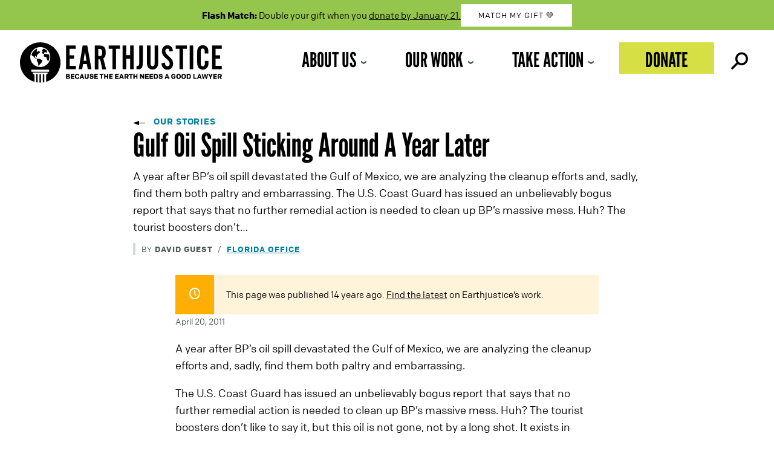

--- FILE ---
content_type: image/svg+xml
request_url: https://earthjustice.org/wp-content/uploads/ej_logo.svg
body_size: 2928
content:
<?xml version="1.0" encoding="utf-8"?>
<!DOCTYPE svg PUBLIC "-//W3C//DTD SVG 1.1//EN" "http://www.w3.org/Graphics/SVG/1.1/DTD/svg11.dtd">
<svg id="earthjustice-logo_tag" xmlns="http://www.w3.org/2000/svg" viewBox="0 0 261.5 52.6" preserveAspectRatio="xMinYMin meet"><title>Earthjustice</title><path d="M27.2,42.4a1.07,1.07,0,0,0-1,.9V53.7h2V43.3a1.07,1.07,0,0,0-1-.9" transform="translate(-0.9 -1.1)"/><path d="M29.4,24.2l-3.3-1.7a1.85,1.85,0,0,0-.7-.2H22.8a1.85,1.85,0,0,1-.7-.2l-1.6-1.2a.71.71,0,0,1-.3-.6v-1a.43.43,0,0,1,.4-.4h1a.43.43,0,0,1,.4.4v.8a.4.4,0,0,0,.8,0V18.4a.71.71,0,0,1,.3-.6l1.5-1.9s2.2-1,2.1-1.6L26.3,13s0-.5-.7-1c-.4-.3-1.5,1.5-1.7,1.5a1.58,1.58,0,0,1-.8-.3l-.6-.6c-.1-.5.5-1.1.5-1.7s-.2-1.5-.2-1.5c-3.3,1.7-6.1,4.4-6.9,8l.6,1.1a.6.6,0,0,0,.6.3h.5a.71.71,0,0,1,.6.3l1,1.6a1.21,1.21,0,0,0,.5.5l2.1,1.4a1.85,1.85,0,0,0,.7.2h.3a.43.43,0,0,1,.4.4l-.5.7c0,.1-.2,0,.1,1L23,26s.2.4.5.4H24l.1.5c0,.3.4,2.2.9,5,0,0,.7-.1.7-.3s-.1-.4-.3-.4L28.3,28a1.47,1.47,0,0,0,.5-.6l1-2a1.85,1.85,0,0,0,.2-.7v-.1c-.3-.1-.4-.3-.6-.4" transform="translate(-0.9 -1.1)"/><path d="M27.2,1.1a26.31,26.31,0,0,0-7.6,51.5V44.2a2,2,0,0,0-2-2V40.5H36.7v1.7a2,2,0,0,0-2,2v8.4A26.31,26.31,0,0,0,27.2,1.1M38.7,39.4H15.6V36.8H38.7ZM27.2,33.3a13,13,0,1,1,13-13,13,13,0,0,1-13,13" transform="translate(-0.9 -1.1)"/><path d="M22.9,42.4a1,1,0,0,0-1,.9v9.9l2,.3V43.3a1,1,0,0,0-1-.9" transform="translate(-0.9 -1.1)"/><path d="M35.5,13.5l.3-.1c.5-.2.7-.3.5-.6-1.3-2.2-4.8-3.5-4.8-3.5l-.9,1a17.1,17.1,0,0,0-1.1,1.4,4,4,0,0,0,.4,1.2c.2,0,.3,0,.4.2l.1.4-.5.2a.57.57,0,0,0-.4.7l.7,1.3a.57.57,0,0,0,.7.4l.8-.3a1.38,1.38,0,0,0,.4-.3,4.22,4.22,0,0,0,.3-1.2,4.14,4.14,0,0,1,1.9-.5c.2.1.5.9.5.9a.52.52,0,0,0,.4.2l.8.2c.1,0,.3,0,.3-.1s0-.3-.1-.3l-.4-.2c-.1,0-.2-.2-.3-.3l-.2-.5s.1-.2.2-.2" transform="translate(-0.9 -1.1)"/><path d="M37.7,16.6a18.15,18.15,0,0,1-2,.1c-.6,0-.6-.6-.5-.6l-2.5.2a.37.37,0,0,0-.4.3c-.1.3-.7,1.4-.7,1.4a1.06,1.06,0,0,0,.3,1.2c.6.6,1.1,1,1.1,1a2,2,0,0,0,.8.1l1-.1c.5,0,.5,1.3.5,1.6s1.4,2.9,1.4,3.2.4.2.6.2h.4a.44.44,0,0,0,.3-.1,11,11,0,0,0,.6-7.6" transform="translate(-0.9 -1.1)"/><path d="M31.4,42.4a1.07,1.07,0,0,0-1,.9V53.5l2-.3V43.3a1,1,0,0,0-1-.9" transform="translate(-0.9 -1.1)"/><path d="M60.6,5.3H73.2V9.6h-8V18H71v4.3H65.3v9.5h8v4.3H60.6Z" transform="translate(-0.9 -1.1)"/><path d="M82.1,5.3h6l5.4,30.9H88.7l-1.1-6.8h-5l-1.1,6.8H77Zm1.2,19.8H87L85.1,12.8Z" transform="translate(-0.9 -1.1)"/><path d="M97.8,5.3h6.5c2.7,0,4.7.7,5.9,2.2s1.8,3.7,1.8,6.8a12.81,12.81,0,0,1-.7,4.8,7,7,0,0,1-2.4,3l3.6,14.2h-4.9l-2.9-12.9h-2.2V36.3H97.9V5.3ZM103.9,19a7.45,7.45,0,0,0,1.8-.2,1.42,1.42,0,0,0,.9-.8,11.64,11.64,0,0,0,.6-1.5,13.61,13.61,0,0,0,.2-2.1,8,8,0,0,0-.3-2.3,3.49,3.49,0,0,0-.7-1.5,1.8,1.8,0,0,0-.9-.6,6.27,6.27,0,0,0-1.6-.2h-1.5v9.3h1.5Z" transform="translate(-0.9 -1.1)"/><path d="M120.7,9.6h-4.9V5.3h14.5V9.6h-5V36.2h-4.6V9.6Z" transform="translate(-0.9 -1.1)"/><path d="M133.9,5.3h4.6V17.9h5.1V5.3h4.6V36.2h-4.6V22.3h-5.1V36.2h-4.6Z" transform="translate(-0.9 -1.1)"/><path d="M151.9,31.9H153a2,2,0,0,0,1.9-1,8.29,8.29,0,0,0,.5-3.7V5.3H160V26.5a22.67,22.67,0,0,1-.1,2.8,12.48,12.48,0,0,1-.2,2.1,7.49,7.49,0,0,1-.4,1.6,13.39,13.39,0,0,1-.6,1.2c-.9,1.4-2.4,2-4.6,2h-2.2Z" transform="translate(-0.9 -1.1)"/><path d="M165.4,5.3H170V25.6a30.29,30.29,0,0,0,.1,3.4,3.23,3.23,0,0,0,.3,1.6,2.34,2.34,0,0,0,2.3,1.7,2.3,2.3,0,0,0,2.4-2.1,33.89,33.89,0,0,0,.2-4.6V5.3h4.6V26.1a25.32,25.32,0,0,1-.1,2.9q-.15,1.2-.3,2.1a4.42,4.42,0,0,1-.6,1.6,5.51,5.51,0,0,1-.9,1.4,5.78,5.78,0,0,1-2.3,1.8,7.65,7.65,0,0,1-3,.6,8.15,8.15,0,0,1-3.1-.6,6.09,6.09,0,0,1-2.4-1.8,5.51,5.51,0,0,1-.9-1.4c-.2-.5-.4-1-.6-1.6s-.2-1.3-.3-2.1-.1-1.8-.1-2.9V5.3Z" transform="translate(-0.9 -1.1)"/><path d="M188.6,27.5q.15,4.8,3.3,4.8a2.58,2.58,0,0,0,2.1-.9,3.74,3.74,0,0,0,.8-2.5,5.37,5.37,0,0,0-1.2-3.3c-.2-.2-.4-.5-.5-.6l-.6-.6-.9-.9c-.4-.4-.9-.8-1.6-1.4a29.38,29.38,0,0,1-2.5-2.5,13.8,13.8,0,0,1-1.6-2.3,10.2,10.2,0,0,1-.9-2.2,9.86,9.86,0,0,1-.3-2.4,8,8,0,0,1,2-5.6A6.93,6.93,0,0,1,192,5c4.1,0,6.4,2.5,7,7.4l-4.5.6a6.78,6.78,0,0,0-.8-2.9,2,2,0,0,0-1.9-.8,2.56,2.56,0,0,0-1.9.8,3.23,3.23,0,0,0-.7,2.2,7.72,7.72,0,0,0,.2,1.5,5.34,5.34,0,0,0,.6,1.4,13.28,13.28,0,0,0,1.2,1.6c.5.6,1.2,1.2,2,2,1.2,1.1,2.2,2.1,3,2.9a9.4,9.4,0,0,1,1.8,2.4,7.32,7.32,0,0,1,.9,2.3,10.07,10.07,0,0,1,.3,2.5,10.73,10.73,0,0,1-.5,3.2,8.74,8.74,0,0,1-1.5,2.5,6.34,6.34,0,0,1-2.3,1.6,7.31,7.31,0,0,1-3,.6,7.79,7.79,0,0,1-3.1-.6,8.07,8.07,0,0,1-2.4-1.7,7.6,7.6,0,0,1-1.6-2.6,9.34,9.34,0,0,1-.6-3.4Z" transform="translate(-0.9 -1.1)"/><path d="M207.5,9.6h-4.9V5.3h14.5V9.6h-5V36.2h-4.6Z" transform="translate(-0.9 -1.1)"/><path d="M220.7,5.3h4.6V36.2h-4.6Z" transform="translate(-0.9 -1.1)"/><path d="M230.4,15.6a29.12,29.12,0,0,1,.1-3.1,7.32,7.32,0,0,1,.3-2.2,4.42,4.42,0,0,1,.6-1.6,11,11,0,0,1,.9-1.4,5.78,5.78,0,0,1,2.3-1.8,7.79,7.79,0,0,1,3.1-.6,7.51,7.51,0,0,1,3.7.9,6,6,0,0,1,2.5,2.5,5.36,5.36,0,0,1,.5,1.1c.1.4.2.7.3,1.2s.1.9.2,1.5v3.6h-4.7V13.3a7.12,7.12,0,0,0-.1-1.6,3.7,3.7,0,0,0-.8-1.8,2.41,2.41,0,0,0-1.7-.7,2.3,2.3,0,0,0-2.4,2.1,33.89,33.89,0,0,0-.2,4.6v9.8a30.29,30.29,0,0,0,.1,3.4,3.23,3.23,0,0,0,.3,1.6,2.34,2.34,0,0,0,2.3,1.7,2.19,2.19,0,0,0,1.7-.7,3.67,3.67,0,0,0,.8-1.9,10.36,10.36,0,0,0,.1-2V25.3H245v3.9a6.05,6.05,0,0,1-.2,1.5c-.1.4-.2.9-.3,1.2a6.12,6.12,0,0,1-.5,1.2,7.19,7.19,0,0,1-2.5,2.7,7.51,7.51,0,0,1-3.7.9,8.15,8.15,0,0,1-3.1-.6,6.09,6.09,0,0,1-2.4-1.8,5.51,5.51,0,0,1-.9-1.4c-.2-.5-.4-1-.6-1.6s-.2-1.3-.3-2.2-.1-1.9-.1-3.1V15.6Z" transform="translate(-0.9 -1.1)"/><path d="M249.7,5.3h12.6V9.6h-8V18H260v4.3h-5.7v9.5h8v4.3H249.7Z" transform="translate(-0.9 -1.1)"/><path d="M63.7,48.6H60.6V42.3h3a1.58,1.58,0,0,1,1.8,1.6,1.49,1.49,0,0,1-.8,1.4,1.43,1.43,0,0,1,1.2,1.5C65.8,48,64.9,48.6,63.7,48.6Zm-.4-3.8c.4,0,.6-.3.6-.7a.53.53,0,0,0-.6-.6H62.2v1.3Zm.3,1.3H62.1v1.4h1.5a.68.68,0,0,0,.7-.7A.63.63,0,0,0,63.6,46.1Z" transform="translate(-0.9 -1.1)"/><path d="M66.8,42.3h4.6v1.3h-3v1.2h2.7v1.3H68.4v1.3h3v1.3H66.8Z" transform="translate(-0.9 -1.1)"/><path d="M75,47.5a1.24,1.24,0,0,0,1.3-1.2h1.4A2.45,2.45,0,0,1,75,48.7a2.68,2.68,0,0,1-2.9-2.9V45A2.68,2.68,0,0,1,75,42.1a2.51,2.51,0,0,1,2.7,2.4H76.3A1.18,1.18,0,0,0,75,43.3c-.9,0-1.3.6-1.3,1.5v1C73.7,46.9,74.1,47.5,75,47.5Z" transform="translate(-0.9 -1.1)"/><path d="M82.2,47.5H79.9l-.4,1.2H78l2.3-6.3h1.6l2.3,6.3H82.7Zm-1.9-1.3h1.5L81,43.7Z" transform="translate(-0.9 -1.1)"/><path d="M88.5,42.3H90v4a2.71,2.71,0,0,1-5.4,0v-4h1.5v4a1.1,1.1,0,1,0,2.2,0v-4Z" transform="translate(-0.9 -1.1)"/><path d="M93.6,48.8c-1.5,0-2.5-.7-2.5-2v-.2h1.5v.1c0,.5.3.9,1.1.9.6,0,1.1-.3,1.1-.7a.55.55,0,0,0-.4-.6l-1.6-.4a1.58,1.58,0,0,1-1.5-1.7c0-1.3.9-2,2.4-2S96,43,96,44.1v.2H94.6v-.1c0-.4-.2-.8-.9-.8-.5,0-.9.2-.9.6a.46.46,0,0,0,.4.5l1.7.5c1,.3,1.4.8,1.4,1.7A2.54,2.54,0,0,1,93.6,48.8Z" transform="translate(-0.9 -1.1)"/><path d="M97.1,42.3h4.6v1.3h-3v1.2h2.7v1.3H98.7v1.3h3v1.3H97.1Z" transform="translate(-0.9 -1.1)"/><path d="M109,42.3v1.3h-1.7v5h-1.5v-5h-1.7V42.3Z" transform="translate(-0.9 -1.1)"/><path d="M113.7,48.6V46.1h-2.2v2.5h-1.6V42.3h1.6v2.4h2.2V42.3h1.6v6.3Z" transform="translate(-0.9 -1.1)"/><path d="M116.5,42.3h4.6v1.3h-3v1.2h2.7v1.3H118v1.3h3v1.3h-4.6V42.3Z" transform="translate(-0.9 -1.1)"/><path d="M124.1,42.3h4.6v1.3h-3v1.2h2.7v1.3h-2.7v1.3h3v1.3h-4.6Z" transform="translate(-0.9 -1.1)"/><path d="M133.5,47.5h-2.3l-.4,1.2h-1.5l2.3-6.3h1.6l2.3,6.3H134Zm-1.9-1.3h1.5l-.8-2.5Z" transform="translate(-0.9 -1.1)"/><path d="M138.8,46.8h-1v1.9h-1.5V42.4h3a2.16,2.16,0,0,1,2.4,2.2,2.1,2.1,0,0,1-1.2,2l1.3,2.1H140Zm.2-3.2h-1.2v2H139a1,1,0,0,0,0-2Z" transform="translate(-0.9 -1.1)"/><path d="M147,42.3v1.3h-1.7v5h-1.5v-5H142V42.3Z" transform="translate(-0.9 -1.1)"/><path d="M151.6,48.6V46.1h-2.2v2.5h-1.6V42.3h1.6v2.4h2.2V42.3h1.5v6.3Z" transform="translate(-0.9 -1.1)"/><path d="M160.3,48.6l-2.4-3.7v3.7h-1.5V42.3h1.5l2.4,3.7V42.3h1.5v6.3Z" transform="translate(-0.9 -1.1)"/><path d="M163,42.3h4.6v1.3h-3v1.2h2.7v1.3h-2.7v1.3h3v1.3H163Z" transform="translate(-0.9 -1.1)"/><path d="M168.6,42.3h4.6v1.3h-3v1.2h2.7v1.3h-2.7v1.3h3v1.3h-4.6Z" transform="translate(-0.9 -1.1)"/><path d="M177,42.3a2.39,2.39,0,0,1,2.6,2.5v1.3a2.34,2.34,0,0,1-2.6,2.5h-2.8V42.3Zm1.1,2.5c0-.8-.4-1.2-1.4-1.2h-.9v3.8h.9c.9,0,1.4-.4,1.4-1.2Z" transform="translate(-0.9 -1.1)"/><path d="M183.1,48.8c-1.5,0-2.5-.7-2.5-2v-.2h1.5v.1c0,.5.3.9,1.1.9.6,0,1.1-.3,1.1-.7a.55.55,0,0,0-.4-.6l-1.6-.4a1.58,1.58,0,0,1-1.5-1.7c0-1.3.9-2,2.4-2s2.3.8,2.3,1.9v.2h-1.4v-.1c0-.4-.2-.8-.9-.8-.5,0-.9.2-.9.6a.46.46,0,0,0,.4.5l1.7.5c1,.3,1.4.8,1.4,1.7A2.54,2.54,0,0,1,183.1,48.8Z" transform="translate(-0.9 -1.1)"/><path d="M192.4,47.5h-2.3l-.4,1.2h-1.5l2.3-6.3h1.6l2.3,6.3h-1.6Zm-1.9-1.3H192l-.8-2.5Z" transform="translate(-0.9 -1.1)"/><path d="M200.9,44.5a1.06,1.06,0,0,0-1.2-1c-.9,0-1.3.5-1.3,1.5v1c0,.9.4,1.6,1.3,1.6.7,0,1.2-.4,1.2-1h-1.2V45.3h2.7v.9a2.58,2.58,0,0,1-2.8,2.6,2.62,2.62,0,0,1-2.8-2.8v-.9a2.58,2.58,0,0,1,2.8-2.8c1.7,0,2.7,1,2.7,2.3h-1.4Z" transform="translate(-0.9 -1.1)"/><path d="M206.3,48.8a2.68,2.68,0,0,1-2.9-2.9v-.8a2.73,2.73,0,0,1,2.9-2.9,2.68,2.68,0,0,1,2.9,2.9v.8A2.73,2.73,0,0,1,206.3,48.8Zm0-5.3c-.9,0-1.3.6-1.3,1.5v1c0,.9.4,1.5,1.3,1.5s1.3-.6,1.3-1.5V45C207.6,44.1,207.2,43.5,206.3,43.5Z" transform="translate(-0.9 -1.1)"/><path d="M212.9,48.8a2.68,2.68,0,0,1-2.9-2.9v-.8a2.73,2.73,0,0,1,2.9-2.9,2.68,2.68,0,0,1,2.9,2.9v.8A2.73,2.73,0,0,1,212.9,48.8Zm0-5.3c-.9,0-1.3.6-1.3,1.5v1c0,.9.4,1.5,1.3,1.5s1.3-.6,1.3-1.5V45A1.23,1.23,0,0,0,212.9,43.5Z" transform="translate(-0.9 -1.1)"/><path d="M219.6,42.3a2.39,2.39,0,0,1,2.6,2.5v1.3a2.34,2.34,0,0,1-2.6,2.5h-2.8V42.3Zm1.1,2.5c0-.8-.4-1.2-1.4-1.2h-.9v3.8h.9c.9,0,1.4-.4,1.4-1.2Z" transform="translate(-0.9 -1.1)"/><path d="M226.9,42.3v5h2.8v1.3h-4.3V42.3Z" transform="translate(-0.9 -1.1)"/><path d="M234.4,47.5h-2.3l-.4,1.2h-1.5l2.3-6.3h1.6l2.3,6.3h-1.6Zm-1.9-1.3H234l-.8-2.5Z" transform="translate(-0.9 -1.1)"/><path d="M242.2,46.5l.8-4.1h1.5L243,48.7h-1.4l-1.2-4.4-1.2,4.4h-1.4l-1.5-6.3h1.5l.8,4.1,1.2-4.1h1.4Z" transform="translate(-0.9 -1.1)"/><path d="M248.4,46.4v2.2h-1.6V46.4l-2.1-4.1h1.7l1.2,2.6,1.2-2.6h1.7Z" transform="translate(-0.9 -1.1)"/><path d="M251.2,42.3h4.6v1.3h-3v1.2h2.8v1.3h-2.8v1.3h3v1.3h-4.6Z" transform="translate(-0.9 -1.1)"/><path d="M259.4,46.8h-1v1.9h-1.5V42.4h3a2.16,2.16,0,0,1,2.4,2.2,2.1,2.1,0,0,1-1.2,2l1.3,2.1h-1.8Zm.2-3.2h-1.2v2h1.2a.94.94,0,0,0,1-1A.9.9,0,0,0,259.6,43.6Z" transform="translate(-0.9 -1.1)"/></svg>